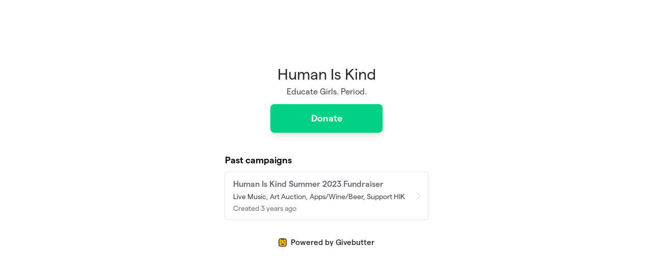

--- FILE ---
content_type: text/html; charset=utf-8
request_url: https://givebutter.com/stan-gafner
body_size: 5074
content:
<!DOCTYPE HTML>
<html lang="en">
<head>
    <script>
    Object.defineProperty(window, '__initialURL', {
        value: performance?.getEntriesByType('navigation')?.[0]?.name || window?.location?.href,
        writable: false,
        configurable: false,
        enumerable: true
    });
</script>    <script data-cfasync="false" src="https://transcend-cdn.com/cm/ac20155f-a759-4277-8a0e-afec98792414/airgap.js"></script>
    <meta http-equiv="X-UA-Compatible" content="IE=edge">
    <meta http-equiv="Content-Type" content="text/html; charset=utf-8">
    <meta name="viewport" content="width=device-width, initial-scale=1">
    <meta name="csrf-token" content="201EHlVSdx5S4xdtGhMahMFa0l3wDUkJ7Utb8YG3">
    <link rel="apple-touch-icon" href="https://givebutter.com/favicons/apple-touch-icon.png">
    <title>Human Is Kind</title>
    <link rel="modulepreload" href="https://givebuttercdn.com/build/posthog.COxlTT7A.1.0.0.js" /><link rel="modulepreload" href="https://givebuttercdn.com/build/usePosthog.B2nNo3wX.1.0.0.js" /><link rel="modulepreload" href="https://givebuttercdn.com/build/utils.B-yYTCQS.1.0.0.js" /><script type="module" src="https://givebuttercdn.com/build/posthog.COxlTT7A.1.0.0.js"></script>    <script>window.TURNSTILE_SITE_KEY = "0x4AAAAAAAA2KihRyLSs4aGX";</script>
    <script src="https://challenges.cloudflare.com/turnstile/v0/api.js?onload=onloadTurnstileCallback&render=explicit" defer></script>
    <!-- Global site tag (gtag.js) - Google Analytics -->
<script async src="https://www.googletagmanager.com/gtag/js?id=UA-75318216-1"></script>
<script>
  window.dataLayer = window.dataLayer || [];
  function gtag(){
      dataLayer.push(arguments);
      if (typeof dataLayerAccount != 'undefined') {
          dataLayerAccount.push(arguments);
      }
  }
  gtag('js', new Date());

  gtag('config', 'UA-75318216-1');
</script>
    <script async
            src="https://maps.googleapis.com/maps/api/js?key=AIzaSyA-HrsGwQ0MW-YRyd-jp_YqJ0RmuY5LLqs&libraries=places&callback=Function.prototype"></script>
    <script src="https://kit.fontawesome.com/c37fafd8d9.js" defer crossorigin="anonymous"></script>
    <link rel="preload" as="style" href="https://givebuttercdn.com/build/main.Bgo-Ugq5.1.0.0.css" /><link rel="stylesheet" href="https://givebuttercdn.com/build/main.Bgo-Ugq5.1.0.0.css" />    <script src="https://js.sentry-cdn.com/44a003b56550c97fb65c0268563ccf80.min.js" crossorigin="anonymous"></script>
    <script>
        window.Sentry && Sentry.onLoad(function() {
            Sentry.init({
                maxBreadcrumbs: 50,
                environment: 'production',
                tracesSampleRate: 0,
                replaysSessionSampleRate: 0,
                replaysOnErrorSampleRate: 0,
                ignoreErrors: [
                    "Can't find variable: _AutofillCallbackHandler",
                    "TypeError: can't access dead object",
                    "NotFoundError: Failed to execute 'removeChild' on 'Node': The node to be removed is not a child of this node.",
                    "NotFoundError: Failed to execute 'insertBefore' on 'Node': The node before which the new node is to be inserted is not a child of this node.",
                ],
                denyUrls: [
                    /extensions\//i,
                    /^chrome:\/\//i,
                    /graph\.facebook\.com/i,
                ],
                allowUrls: [
                    /https?:\/\/(.*\.)?givebutter\.(com|test)/,
                ],
            });
        });
    </script>
    <!-- Givebutter Elements -->
<script>
    window.Givebutter=window.Givebutter||function(){(Givebutter.q=Givebutter.q||[]).push(arguments)};Givebutter.l=+new Date;
    window.Givebutter('setOptions',
        {"accountId":"CcDxeFFiqj3PdYhf","bubble":false,"campaign":"F6KGMC"}    );
</script>
<script async src="https://js.givebutter.com/elements/latest.js" ></script>
<!-- End Givebutter Elements -->
            <script>
            window.GB_EVENT_TRACKER = {FB: [], GA: [], TV: []};
        window.GB_CAMPAIGN = {"id":117061,"type":"general","title":"General Donations","description":null,"url":"https:\/\/givebutter.com\/stan-gafner","creator_name":"Human Is Kind","goal":null,"raised":"55.00","raised_percentage":0,"account_id":86369,"cover":{"type":"image","url":"https:\/\/givebutter.s3.amazonaws.com\/media\/GiM7TklDKh0NZWba5cwXvr7gOpbz9r7eJ8PL7cEc.jpg","source":"upload"},"page":null,"mode":null,"tab":null,"code":null,"member":null,"team":null,"user":null,"share_links":{"url":"https:\/\/givebutter.com\/stan-gafner","facebook":"https:\/\/www.facebook.com\/sharer\/sharer.php?u=https:\/\/givebutter.com\/stan-gafner","twitter":"https:\/\/x.com\/intent\/post?url=https:\/\/givebutter.com\/stan-gafner&text=Join me in raising money for Human Is Kind! via @givebutter","linkedin":"https:\/\/www.linkedin.com\/shareArticle?mini=true&url=https:\/\/givebutter.com\/stan-gafner","whatsapp":"https:\/\/api.whatsapp.com\/send?text=Join me in raising money for Human Is Kind! https:\/\/givebutter.com\/stan-gafner","email":"mailto:?subject=Please%20join%20me%20in%20raising%20money%20for%20Human%20Is%20Kind&body=Hi there,%0D%0A%0D%0AI am raising money for Human%20Is%20Kind. Please join me in supporting this cause!%0D%0A%0D%0AYou can easily make a donation by going to https:\/\/givebutter.com\/stan-gafner%0D%0A%0D%0AThank you!","instagram":null},"settings":[{"id":1598229,"configurable_type":"App\\Models\\Campaign\\Campaign","configurable_id":117061,"code":500,"active":true,"created_at":"2023-03-21T01:39:38.000000Z","updated_at":"2023-03-21T01:39:38.000000Z","name":"disable_team_fundraising","type":"boolean","value":true}],"funds":[],"event":null,"amounts":[{"value":1000},{"value":500},{"value":250},{"value":100},{"value":55},{"value":25}],"teams":[],"members":[],"account_name":"Human Is Kind","account_logo":null,"custom_fields":[],"ticket_custom_fields":[],"items":[],"display_items":[],"applied_promo":null,"errors":[],"transactionsPermitted":true,"promo_code_count":0,"url_params":[],"allow_auto_registration":false,"configurations":{"team_heading":"Team Member","hide_message_creation":true,"show_donation_flow_checkout_anonymous":false,"has_team_fundraising":false,"has_multi_team_fundraising":false,"require_team_for_members":false,"has_descriptions":false,"has_match":false,"dedications":false,"require_phone":false,"require_address":false,"disable_company_field":false,"flow_heading":"Choose amount","funds":{"enabled":true,"default":null,"funds":[]},"pricing":{"fees_enabled":true,"can_edit_fee":true,"tips_enabled":true},"recurring":{"enabled":false,"default":"once","frequencies":["once"]},"amounts_by_frequency":{"once":[{"value":1000},{"value":500},{"value":250},{"value":100},{"value":55},{"value":25}],"quarterly":[{"value":1000},{"value":500},{"value":250},{"value":100},{"value":50},{"value":25}],"monthly":[{"value":250},{"value":100},{"value":50},{"value":25},{"value":15},{"value":5}],"yearly":[{"value":2500},{"value":1000},{"value":500},{"value":250},{"value":100},{"value":50}]},"default_frequency":"once","registration":{"minimum":null,"goal":[],"description":[]},"accepted_payment_methods":["ach","card","digital_wallet","paypal","venmo","cashapp"],"payment_methods":{"is_admin":false,"check":{"message":null,"locked":false},"chariot":{"key":null}}}};
            window.givebutterDefaults = window.GB_CAMPAIGN.url_params;
        </script>
                <link rel="preload" as="style" href="https://givebuttercdn.com/build/commonv2.3LIjGGqw.1.0.0.css" /><link rel="stylesheet" href="https://givebuttercdn.com/build/commonv2.3LIjGGqw.1.0.0.css" />    <style>
        :root {
            height: auto;
            --color-gbtheme-50: 204 254 236;--color-gbtheme-100: 153 255 218;--color-gbtheme-200: 103 255 199;--color-gbtheme-300: 53 255 181;--color-gbtheme-400: 3 255 162;--color-gbtheme-500: 0 208 132;--color-gbtheme-550: 0 176 112;--color-gbtheme-600: 0 145 92;--color-gbtheme-700: 0 113 72;--color-gbtheme-800: 0 82 52;--color-gbtheme-900: 0 50 32;
        }

        .footer {
            margin-top: 0px;
        }

        .brand img {
            height: 16px;
            display: inline-block;
            margin-top: -2px;
        }

        .brand p {
            display: inline-block;
            font-size: 15px;
        }
    </style>
    </head>
<body class="h-full">
<div class="h-auto m-auto pl-4 pr-4 pb-16" style="margin-top: 10%;">

    
    <h1 class="text-center text-3xl text-gray-800">Human Is Kind</h1>

            <div class="text-center mt-1 max-w-xl m-auto">
            <h2 class="text-gray-700">Educate Girls. Period.</h2>
        </div>
    
            <div class="modal micromodal-slide" id="modal-1" aria-hidden="true">
            <div class="modal__overlay" tabindex="-1">
                <div class="modal__container w-donate-modal max-w-donate-modal rounded-2xl overflow-y-auto max-h-[min(95%,795px)]" role="dialog" aria-modal="true" aria-labelledby="modal-1-title">
                    <h2 id="modal-1-title" class="sr-only">Donation form</h2>
                    <div class="modal__content bg-white min-h-full" id="modal-1-content">
                        <div id="__givebutter_flow__main"></div>
                    </div>
                </div>
            </div>
        </div>
        <div class="m-auto mt-3" style="width: 220px;">
            <button type="button" data-micromodal-trigger="modal-1" class="w-full rounded-lg text-white shadow-lg text-lg font-semibold bg-gbtheme-500" style="height: 56px;">
                Donate
            </button>
        </div>
    
    <div class="w-full m-auto mt-10" style="max-width: 400px;">
        
                                    <p class="text-black font-semibold text-lg mb-2 ml-px mt-6">Past campaigns</p>
            <div id="pastCampaignsFeedContainer" data-id="86369" data-total="1" data-limit="6">
                                    <div class="campaign" data-id="101043">
    <a href="https://givebutter.com/c/HIKSummerEvent2023" class="hover:no-underline">
        <div class="flex items-center border border-gray-200 h-auto rounded p-3 pl-4 mb-2 hover:bg-gray-50">
            <div class="grow">
                <h1 class="font-semibold text-gray-500">Human Is Kind Summer 2023 Fundraiser</h1>
                                    <p class="text-sm text-gray-700 leading-tight mt-1">Live Music, Art Auction, Apps/Wine/Beer, Support HIK</p>
                                <p class="text-gray-500 text-sm mt-1">Created 3 years ago</p>
            </div>
            <div class="flex-none pl-4">
                <img class="" src="/storage/icons/ui/arrow-right-1.png" style="width: 14px;" />
            </div>
        </div>
    </a>
</div>
                                            </div>
            </div>
    <div class="mt-8 text-center brand">
        <a class="no-underline hover:no-underline hover:text-gray-800 text-gray-800" href="https://givebutter.com" target="_blank" rel="noopener noreferrer">
            <img class="mr-1" src="https://givebuttercdn.com/build/Givebutter_Icon_Default.r2vUB8wr.1.0.0.svg" />
            <p class="font-medium">Powered by Givebutter</p>
        </a>
    </div>
</div>

<script>
    window.intercomSettings = {
        app_id: "x67ctixq",
        hide_default_launcher: true,
            };
</script>
<script>
    (function(){var w=window;var ic=w.Intercom;if(typeof ic==="function"){ic('reattach_activator');ic('update',w.intercomSettings);}else{var d=document;var i=function(){i.c(arguments);};i.q=[];i.c=function(args){i.q.push(args);};w.Intercom=i;var l=function(){var s=d.createElement('script');s.type='text/javascript';s.async=true;s.src='https://widget.intercom.io/widget/x67ctixq';var x=d.getElementsByTagName('script')[0];x.parentNode.insertBefore(s,x);};if(document.readyState==='complete'){l();}else if(w.attachEvent){w.attachEvent('onload',l);}else{w.addEventListener('load',l,false);}}})();
</script><script>
  window.stripe_pk_key = "pk_live_517qVRFEBuKNYj3GGrfRFn4DTvNfHqNs8CSXnjmdgbQ9qlum98lytMIwwnDlFQ6QCpBP1OBn3rNGf4lNVfR2VqMa1002t2ZLBrn";
  window.paypal_bn_code = "Givebutter_SP_PCP";
  window.paypal_merchant_id = "WGWT7HAPF5FMQ"; // Givebutter-Paypal Connected Path Account
  window.paypal_client_id = "AUWvqUuYfJOkAOAGSJGIkT_hEvWu21If33mwPzsczKiPk-b5f_z8wf0QLbPSpc61Zeou4sGFo06w_Neh";
  window.paypal_tips_merchant_id = "ML28EZJ6UFFHW";
  window.paypal_pa_merchant_id = null;
  window.braintree_tk_key = "production_fgxg6z3w_z75ps4yx924ksytr";
  window.braintree_env = "production";
</script>
<script src="https://js.stripe.com/v3/"></script>
<script src="https://cdn.plaid.com/link/v2/stable/link-initialize.js"></script>
<style>
    #venmo-desktop-iframe {
        z-index: 2147483005 !important;
    }
</style>
<script src="https://js.braintreegateway.com/web/3.102.0/js/client.min.js"></script>
<script src="https://js.braintreegateway.com/web/3.102.0/js/paypal-checkout.min.js"></script>
<script src="https://js.braintreegateway.com/web/3.102.0/js/venmo.min.js"></script>
<script src="https://js.braintreegateway.com/web/3.102.0/js/data-collector.min.js"></script>



<link rel="preload" as="style" href="https://givebuttercdn.com/build/Flow.BHoT9eqK.1.0.0.css" /><link rel="preload" as="style" href="https://givebuttercdn.com/build/Input.-upIzhgl.1.0.0.css" /><link rel="preload" as="style" href="https://givebuttercdn.com/build/Anonymous.s6mAnsih.1.0.0.css" /><link rel="preload" as="style" href="https://givebuttercdn.com/build/ContactInfo.DndYET0D.1.0.0.css" /><link rel="preload" as="style" href="https://givebuttercdn.com/build/datetime.BaDG-bcf.1.0.0.css" /><link rel="modulepreload" href="https://givebuttercdn.com/build/givinghub-v1.BjKKcrDP.1.0.0.js" /><link rel="modulepreload" href="https://givebuttercdn.com/build/Flow.VBOP95bu.1.0.0.js" /><link rel="modulepreload" href="https://givebuttercdn.com/build/patched-micromodal.C9dJL5IR.1.0.0.js" /><link rel="modulepreload" href="https://givebuttercdn.com/build/utils.B-yYTCQS.1.0.0.js" /><link rel="modulepreload" href="https://givebuttercdn.com/build/bundle-mjs.Bv3UvERr.1.0.0.js" /><link rel="modulepreload" href="https://givebuttercdn.com/build/Input.BxuuYb4C.1.0.0.js" /><link rel="modulepreload" href="https://givebuttercdn.com/build/_commonjsHelpers.D6-XlEtG.1.0.0.js" /><link rel="modulepreload" href="https://givebuttercdn.com/build/Anonymous.CmvhAwtG.1.0.0.js" /><link rel="modulepreload" href="https://givebuttercdn.com/build/ContactInfo.DjALyfoo.1.0.0.js" /><link rel="modulepreload" href="https://givebuttercdn.com/build/filepond-plugin-file-validate-type.esm.BBJIYh9x.1.0.0.js" /><link rel="modulepreload" href="https://givebuttercdn.com/build/index.CnxpDIFU.1.0.0.js" /><link rel="modulepreload" href="https://givebuttercdn.com/build/index.DYVuyAVS.1.0.0.js" /><link rel="modulepreload" href="https://givebuttercdn.com/build/numeral.B_3j-8rd.1.0.0.js" /><link rel="modulepreload" href="https://givebuttercdn.com/build/usePosthog.B2nNo3wX.1.0.0.js" /><link rel="modulepreload" href="https://givebuttercdn.com/build/instagram-icon.CSwi9nxw.1.0.0.js" /><link rel="modulepreload" href="https://givebuttercdn.com/build/lodash.BO3WkLpc.1.0.0.js" /><link rel="modulepreload" href="https://givebuttercdn.com/build/datetime.BbZeFkZq.1.0.0.js" /><link rel="modulepreload" href="https://givebuttercdn.com/build/client.DZflzfXp.1.0.0.js" /><link rel="modulepreload" href="https://givebuttercdn.com/build/lottie.DjWonnVX.1.0.0.js" /><link rel="stylesheet" href="https://givebuttercdn.com/build/Flow.BHoT9eqK.1.0.0.css" /><link rel="stylesheet" href="https://givebuttercdn.com/build/Input.-upIzhgl.1.0.0.css" /><link rel="stylesheet" href="https://givebuttercdn.com/build/Anonymous.s6mAnsih.1.0.0.css" /><link rel="stylesheet" href="https://givebuttercdn.com/build/ContactInfo.DndYET0D.1.0.0.css" /><link rel="stylesheet" href="https://givebuttercdn.com/build/datetime.BaDG-bcf.1.0.0.css" /><script type="module" src="https://givebuttercdn.com/build/givinghub-v1.BjKKcrDP.1.0.0.js"></script>
<script defer src="https://static.cloudflareinsights.com/beacon.min.js/vcd15cbe7772f49c399c6a5babf22c1241717689176015" integrity="sha512-ZpsOmlRQV6y907TI0dKBHq9Md29nnaEIPlkf84rnaERnq6zvWvPUqr2ft8M1aS28oN72PdrCzSjY4U6VaAw1EQ==" data-cf-beacon='{"version":"2024.11.0","token":"1bfcbeb839e54b51a8653628433e81ad","server_timing":{"name":{"cfCacheStatus":true,"cfEdge":true,"cfExtPri":true,"cfL4":true,"cfOrigin":true,"cfSpeedBrain":true},"location_startswith":null}}' crossorigin="anonymous"></script>
</body>


--- FILE ---
content_type: image/svg+xml
request_url: https://ka-p.fontawesome.com/releases/v6.6.0/svgs/duotone/shield-check.svg?token=c37fafd8d9
body_size: 277
content:
<svg xmlns="http://www.w3.org/2000/svg" viewBox="0 0 512 512"><!--! Font Awesome Pro 6.6.0 by @fontawesome - https://fontawesome.com License - https://fontawesome.com/license (Commercial License) Copyright 2024 Fonticons, Inc. --><defs><style>.fa-secondary{opacity:.4}</style></defs><path class="fa-secondary" d="M16 139.7c.5 99.5 41.3 281 213.6 363.5c16.7 8 36.1 8 52.8 0C454.7 420.7 495.5 239.2 496 140c0-26.4-16.4-47.9-38.3-57.2L269.4 2.9C265.2 1 260.7 0 256 0s-9.2 1-13.4 2.9L54.3 82.8C32.4 92.1 16 113.6 16 139.7zM136 256c0-6.1 2.3-12.3 7-17c9.4-9.4 24.6-9.4 33.9 0l47 47c37-37 74-74 111-111c4.7-4.7 10.8-7 17-7s12.3 2.3 17 7c2.3 2.3 4.1 5 5.3 7.9c.6 1.4 1 2.9 1.3 4.4c.2 1.1 .3 2.2 .3 2.2c.1 1.2 .1 1.2 .1 2.5c-.1 1.5-.1 1.9-.1 2.3c-.1 .7-.2 1.5-.3 2.2c-.3 1.5-.7 3-1.3 4.4c-1.2 2.9-2.9 5.6-5.3 7.9c-42.7 42.7-85.3 85.3-128 128c-4.7 4.7-10.8 7-17 7s-12.3-2.3-17-7c-21.3-21.3-42.7-42.7-64-64c-4.7-4.7-7-10.8-7-17z"/><path class="fa-primary" d="M369 175c9.4 9.4 9.4 24.6 0 33.9L241 337c-9.4 9.4-24.6 9.4-33.9 0l-64-64c-9.4-9.4-9.4-24.6 0-33.9s24.6-9.4 33.9 0l47 47L335 175c9.4-9.4 24.6-9.4 33.9 0z"/></svg>